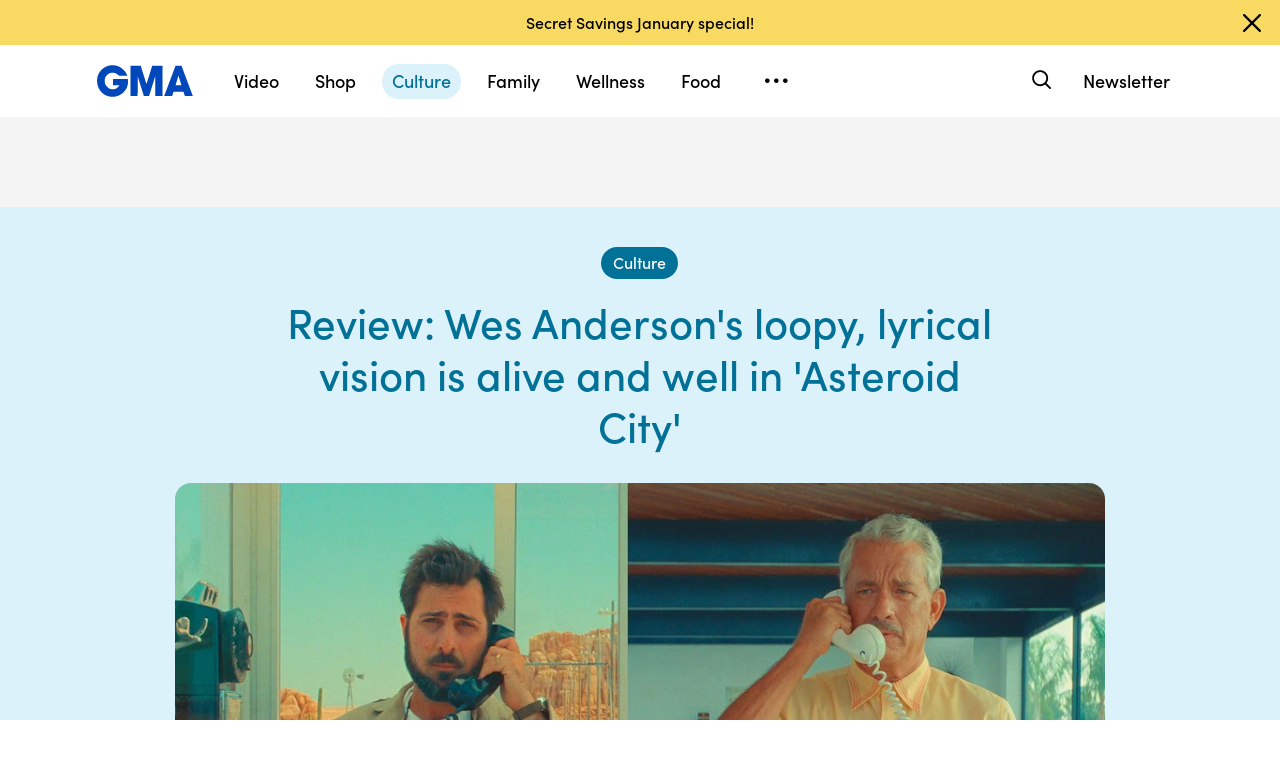

--- FILE ---
content_type: text/html; charset=utf-8
request_url: https://www.google.com/recaptcha/api2/aframe
body_size: 183
content:
<!DOCTYPE HTML><html><head><meta http-equiv="content-type" content="text/html; charset=UTF-8"></head><body><script nonce="id5TxTTMDK80BP6hE4p5iQ">/** Anti-fraud and anti-abuse applications only. See google.com/recaptcha */ try{var clients={'sodar':'https://pagead2.googlesyndication.com/pagead/sodar?'};window.addEventListener("message",function(a){try{if(a.source===window.parent){var b=JSON.parse(a.data);var c=clients[b['id']];if(c){var d=document.createElement('img');d.src=c+b['params']+'&rc='+(localStorage.getItem("rc::a")?sessionStorage.getItem("rc::b"):"");window.document.body.appendChild(d);sessionStorage.setItem("rc::e",parseInt(sessionStorage.getItem("rc::e")||0)+1);localStorage.setItem("rc::h",'1768733901784');}}}catch(b){}});window.parent.postMessage("_grecaptcha_ready", "*");}catch(b){}</script></body></html>

--- FILE ---
content_type: text/html; charset=utf-8
request_url: https://www.google.com/recaptcha/enterprise/anchor?ar=1&k=6LcizusZAAAAACBo-w1Uk2QWn8sPnvz-FX-1mObe&co=aHR0cHM6Ly9jZG4ucmVnaXN0ZXJkaXNuZXkuZ28uY29tOjQ0Mw..&hl=en&v=PoyoqOPhxBO7pBk68S4YbpHZ&size=invisible&anchor-ms=20000&execute-ms=30000&cb=tldl6pmxn4en
body_size: 48427
content:
<!DOCTYPE HTML><html dir="ltr" lang="en"><head><meta http-equiv="Content-Type" content="text/html; charset=UTF-8">
<meta http-equiv="X-UA-Compatible" content="IE=edge">
<title>reCAPTCHA</title>
<style type="text/css">
/* cyrillic-ext */
@font-face {
  font-family: 'Roboto';
  font-style: normal;
  font-weight: 400;
  font-stretch: 100%;
  src: url(//fonts.gstatic.com/s/roboto/v48/KFO7CnqEu92Fr1ME7kSn66aGLdTylUAMa3GUBHMdazTgWw.woff2) format('woff2');
  unicode-range: U+0460-052F, U+1C80-1C8A, U+20B4, U+2DE0-2DFF, U+A640-A69F, U+FE2E-FE2F;
}
/* cyrillic */
@font-face {
  font-family: 'Roboto';
  font-style: normal;
  font-weight: 400;
  font-stretch: 100%;
  src: url(//fonts.gstatic.com/s/roboto/v48/KFO7CnqEu92Fr1ME7kSn66aGLdTylUAMa3iUBHMdazTgWw.woff2) format('woff2');
  unicode-range: U+0301, U+0400-045F, U+0490-0491, U+04B0-04B1, U+2116;
}
/* greek-ext */
@font-face {
  font-family: 'Roboto';
  font-style: normal;
  font-weight: 400;
  font-stretch: 100%;
  src: url(//fonts.gstatic.com/s/roboto/v48/KFO7CnqEu92Fr1ME7kSn66aGLdTylUAMa3CUBHMdazTgWw.woff2) format('woff2');
  unicode-range: U+1F00-1FFF;
}
/* greek */
@font-face {
  font-family: 'Roboto';
  font-style: normal;
  font-weight: 400;
  font-stretch: 100%;
  src: url(//fonts.gstatic.com/s/roboto/v48/KFO7CnqEu92Fr1ME7kSn66aGLdTylUAMa3-UBHMdazTgWw.woff2) format('woff2');
  unicode-range: U+0370-0377, U+037A-037F, U+0384-038A, U+038C, U+038E-03A1, U+03A3-03FF;
}
/* math */
@font-face {
  font-family: 'Roboto';
  font-style: normal;
  font-weight: 400;
  font-stretch: 100%;
  src: url(//fonts.gstatic.com/s/roboto/v48/KFO7CnqEu92Fr1ME7kSn66aGLdTylUAMawCUBHMdazTgWw.woff2) format('woff2');
  unicode-range: U+0302-0303, U+0305, U+0307-0308, U+0310, U+0312, U+0315, U+031A, U+0326-0327, U+032C, U+032F-0330, U+0332-0333, U+0338, U+033A, U+0346, U+034D, U+0391-03A1, U+03A3-03A9, U+03B1-03C9, U+03D1, U+03D5-03D6, U+03F0-03F1, U+03F4-03F5, U+2016-2017, U+2034-2038, U+203C, U+2040, U+2043, U+2047, U+2050, U+2057, U+205F, U+2070-2071, U+2074-208E, U+2090-209C, U+20D0-20DC, U+20E1, U+20E5-20EF, U+2100-2112, U+2114-2115, U+2117-2121, U+2123-214F, U+2190, U+2192, U+2194-21AE, U+21B0-21E5, U+21F1-21F2, U+21F4-2211, U+2213-2214, U+2216-22FF, U+2308-230B, U+2310, U+2319, U+231C-2321, U+2336-237A, U+237C, U+2395, U+239B-23B7, U+23D0, U+23DC-23E1, U+2474-2475, U+25AF, U+25B3, U+25B7, U+25BD, U+25C1, U+25CA, U+25CC, U+25FB, U+266D-266F, U+27C0-27FF, U+2900-2AFF, U+2B0E-2B11, U+2B30-2B4C, U+2BFE, U+3030, U+FF5B, U+FF5D, U+1D400-1D7FF, U+1EE00-1EEFF;
}
/* symbols */
@font-face {
  font-family: 'Roboto';
  font-style: normal;
  font-weight: 400;
  font-stretch: 100%;
  src: url(//fonts.gstatic.com/s/roboto/v48/KFO7CnqEu92Fr1ME7kSn66aGLdTylUAMaxKUBHMdazTgWw.woff2) format('woff2');
  unicode-range: U+0001-000C, U+000E-001F, U+007F-009F, U+20DD-20E0, U+20E2-20E4, U+2150-218F, U+2190, U+2192, U+2194-2199, U+21AF, U+21E6-21F0, U+21F3, U+2218-2219, U+2299, U+22C4-22C6, U+2300-243F, U+2440-244A, U+2460-24FF, U+25A0-27BF, U+2800-28FF, U+2921-2922, U+2981, U+29BF, U+29EB, U+2B00-2BFF, U+4DC0-4DFF, U+FFF9-FFFB, U+10140-1018E, U+10190-1019C, U+101A0, U+101D0-101FD, U+102E0-102FB, U+10E60-10E7E, U+1D2C0-1D2D3, U+1D2E0-1D37F, U+1F000-1F0FF, U+1F100-1F1AD, U+1F1E6-1F1FF, U+1F30D-1F30F, U+1F315, U+1F31C, U+1F31E, U+1F320-1F32C, U+1F336, U+1F378, U+1F37D, U+1F382, U+1F393-1F39F, U+1F3A7-1F3A8, U+1F3AC-1F3AF, U+1F3C2, U+1F3C4-1F3C6, U+1F3CA-1F3CE, U+1F3D4-1F3E0, U+1F3ED, U+1F3F1-1F3F3, U+1F3F5-1F3F7, U+1F408, U+1F415, U+1F41F, U+1F426, U+1F43F, U+1F441-1F442, U+1F444, U+1F446-1F449, U+1F44C-1F44E, U+1F453, U+1F46A, U+1F47D, U+1F4A3, U+1F4B0, U+1F4B3, U+1F4B9, U+1F4BB, U+1F4BF, U+1F4C8-1F4CB, U+1F4D6, U+1F4DA, U+1F4DF, U+1F4E3-1F4E6, U+1F4EA-1F4ED, U+1F4F7, U+1F4F9-1F4FB, U+1F4FD-1F4FE, U+1F503, U+1F507-1F50B, U+1F50D, U+1F512-1F513, U+1F53E-1F54A, U+1F54F-1F5FA, U+1F610, U+1F650-1F67F, U+1F687, U+1F68D, U+1F691, U+1F694, U+1F698, U+1F6AD, U+1F6B2, U+1F6B9-1F6BA, U+1F6BC, U+1F6C6-1F6CF, U+1F6D3-1F6D7, U+1F6E0-1F6EA, U+1F6F0-1F6F3, U+1F6F7-1F6FC, U+1F700-1F7FF, U+1F800-1F80B, U+1F810-1F847, U+1F850-1F859, U+1F860-1F887, U+1F890-1F8AD, U+1F8B0-1F8BB, U+1F8C0-1F8C1, U+1F900-1F90B, U+1F93B, U+1F946, U+1F984, U+1F996, U+1F9E9, U+1FA00-1FA6F, U+1FA70-1FA7C, U+1FA80-1FA89, U+1FA8F-1FAC6, U+1FACE-1FADC, U+1FADF-1FAE9, U+1FAF0-1FAF8, U+1FB00-1FBFF;
}
/* vietnamese */
@font-face {
  font-family: 'Roboto';
  font-style: normal;
  font-weight: 400;
  font-stretch: 100%;
  src: url(//fonts.gstatic.com/s/roboto/v48/KFO7CnqEu92Fr1ME7kSn66aGLdTylUAMa3OUBHMdazTgWw.woff2) format('woff2');
  unicode-range: U+0102-0103, U+0110-0111, U+0128-0129, U+0168-0169, U+01A0-01A1, U+01AF-01B0, U+0300-0301, U+0303-0304, U+0308-0309, U+0323, U+0329, U+1EA0-1EF9, U+20AB;
}
/* latin-ext */
@font-face {
  font-family: 'Roboto';
  font-style: normal;
  font-weight: 400;
  font-stretch: 100%;
  src: url(//fonts.gstatic.com/s/roboto/v48/KFO7CnqEu92Fr1ME7kSn66aGLdTylUAMa3KUBHMdazTgWw.woff2) format('woff2');
  unicode-range: U+0100-02BA, U+02BD-02C5, U+02C7-02CC, U+02CE-02D7, U+02DD-02FF, U+0304, U+0308, U+0329, U+1D00-1DBF, U+1E00-1E9F, U+1EF2-1EFF, U+2020, U+20A0-20AB, U+20AD-20C0, U+2113, U+2C60-2C7F, U+A720-A7FF;
}
/* latin */
@font-face {
  font-family: 'Roboto';
  font-style: normal;
  font-weight: 400;
  font-stretch: 100%;
  src: url(//fonts.gstatic.com/s/roboto/v48/KFO7CnqEu92Fr1ME7kSn66aGLdTylUAMa3yUBHMdazQ.woff2) format('woff2');
  unicode-range: U+0000-00FF, U+0131, U+0152-0153, U+02BB-02BC, U+02C6, U+02DA, U+02DC, U+0304, U+0308, U+0329, U+2000-206F, U+20AC, U+2122, U+2191, U+2193, U+2212, U+2215, U+FEFF, U+FFFD;
}
/* cyrillic-ext */
@font-face {
  font-family: 'Roboto';
  font-style: normal;
  font-weight: 500;
  font-stretch: 100%;
  src: url(//fonts.gstatic.com/s/roboto/v48/KFO7CnqEu92Fr1ME7kSn66aGLdTylUAMa3GUBHMdazTgWw.woff2) format('woff2');
  unicode-range: U+0460-052F, U+1C80-1C8A, U+20B4, U+2DE0-2DFF, U+A640-A69F, U+FE2E-FE2F;
}
/* cyrillic */
@font-face {
  font-family: 'Roboto';
  font-style: normal;
  font-weight: 500;
  font-stretch: 100%;
  src: url(//fonts.gstatic.com/s/roboto/v48/KFO7CnqEu92Fr1ME7kSn66aGLdTylUAMa3iUBHMdazTgWw.woff2) format('woff2');
  unicode-range: U+0301, U+0400-045F, U+0490-0491, U+04B0-04B1, U+2116;
}
/* greek-ext */
@font-face {
  font-family: 'Roboto';
  font-style: normal;
  font-weight: 500;
  font-stretch: 100%;
  src: url(//fonts.gstatic.com/s/roboto/v48/KFO7CnqEu92Fr1ME7kSn66aGLdTylUAMa3CUBHMdazTgWw.woff2) format('woff2');
  unicode-range: U+1F00-1FFF;
}
/* greek */
@font-face {
  font-family: 'Roboto';
  font-style: normal;
  font-weight: 500;
  font-stretch: 100%;
  src: url(//fonts.gstatic.com/s/roboto/v48/KFO7CnqEu92Fr1ME7kSn66aGLdTylUAMa3-UBHMdazTgWw.woff2) format('woff2');
  unicode-range: U+0370-0377, U+037A-037F, U+0384-038A, U+038C, U+038E-03A1, U+03A3-03FF;
}
/* math */
@font-face {
  font-family: 'Roboto';
  font-style: normal;
  font-weight: 500;
  font-stretch: 100%;
  src: url(//fonts.gstatic.com/s/roboto/v48/KFO7CnqEu92Fr1ME7kSn66aGLdTylUAMawCUBHMdazTgWw.woff2) format('woff2');
  unicode-range: U+0302-0303, U+0305, U+0307-0308, U+0310, U+0312, U+0315, U+031A, U+0326-0327, U+032C, U+032F-0330, U+0332-0333, U+0338, U+033A, U+0346, U+034D, U+0391-03A1, U+03A3-03A9, U+03B1-03C9, U+03D1, U+03D5-03D6, U+03F0-03F1, U+03F4-03F5, U+2016-2017, U+2034-2038, U+203C, U+2040, U+2043, U+2047, U+2050, U+2057, U+205F, U+2070-2071, U+2074-208E, U+2090-209C, U+20D0-20DC, U+20E1, U+20E5-20EF, U+2100-2112, U+2114-2115, U+2117-2121, U+2123-214F, U+2190, U+2192, U+2194-21AE, U+21B0-21E5, U+21F1-21F2, U+21F4-2211, U+2213-2214, U+2216-22FF, U+2308-230B, U+2310, U+2319, U+231C-2321, U+2336-237A, U+237C, U+2395, U+239B-23B7, U+23D0, U+23DC-23E1, U+2474-2475, U+25AF, U+25B3, U+25B7, U+25BD, U+25C1, U+25CA, U+25CC, U+25FB, U+266D-266F, U+27C0-27FF, U+2900-2AFF, U+2B0E-2B11, U+2B30-2B4C, U+2BFE, U+3030, U+FF5B, U+FF5D, U+1D400-1D7FF, U+1EE00-1EEFF;
}
/* symbols */
@font-face {
  font-family: 'Roboto';
  font-style: normal;
  font-weight: 500;
  font-stretch: 100%;
  src: url(//fonts.gstatic.com/s/roboto/v48/KFO7CnqEu92Fr1ME7kSn66aGLdTylUAMaxKUBHMdazTgWw.woff2) format('woff2');
  unicode-range: U+0001-000C, U+000E-001F, U+007F-009F, U+20DD-20E0, U+20E2-20E4, U+2150-218F, U+2190, U+2192, U+2194-2199, U+21AF, U+21E6-21F0, U+21F3, U+2218-2219, U+2299, U+22C4-22C6, U+2300-243F, U+2440-244A, U+2460-24FF, U+25A0-27BF, U+2800-28FF, U+2921-2922, U+2981, U+29BF, U+29EB, U+2B00-2BFF, U+4DC0-4DFF, U+FFF9-FFFB, U+10140-1018E, U+10190-1019C, U+101A0, U+101D0-101FD, U+102E0-102FB, U+10E60-10E7E, U+1D2C0-1D2D3, U+1D2E0-1D37F, U+1F000-1F0FF, U+1F100-1F1AD, U+1F1E6-1F1FF, U+1F30D-1F30F, U+1F315, U+1F31C, U+1F31E, U+1F320-1F32C, U+1F336, U+1F378, U+1F37D, U+1F382, U+1F393-1F39F, U+1F3A7-1F3A8, U+1F3AC-1F3AF, U+1F3C2, U+1F3C4-1F3C6, U+1F3CA-1F3CE, U+1F3D4-1F3E0, U+1F3ED, U+1F3F1-1F3F3, U+1F3F5-1F3F7, U+1F408, U+1F415, U+1F41F, U+1F426, U+1F43F, U+1F441-1F442, U+1F444, U+1F446-1F449, U+1F44C-1F44E, U+1F453, U+1F46A, U+1F47D, U+1F4A3, U+1F4B0, U+1F4B3, U+1F4B9, U+1F4BB, U+1F4BF, U+1F4C8-1F4CB, U+1F4D6, U+1F4DA, U+1F4DF, U+1F4E3-1F4E6, U+1F4EA-1F4ED, U+1F4F7, U+1F4F9-1F4FB, U+1F4FD-1F4FE, U+1F503, U+1F507-1F50B, U+1F50D, U+1F512-1F513, U+1F53E-1F54A, U+1F54F-1F5FA, U+1F610, U+1F650-1F67F, U+1F687, U+1F68D, U+1F691, U+1F694, U+1F698, U+1F6AD, U+1F6B2, U+1F6B9-1F6BA, U+1F6BC, U+1F6C6-1F6CF, U+1F6D3-1F6D7, U+1F6E0-1F6EA, U+1F6F0-1F6F3, U+1F6F7-1F6FC, U+1F700-1F7FF, U+1F800-1F80B, U+1F810-1F847, U+1F850-1F859, U+1F860-1F887, U+1F890-1F8AD, U+1F8B0-1F8BB, U+1F8C0-1F8C1, U+1F900-1F90B, U+1F93B, U+1F946, U+1F984, U+1F996, U+1F9E9, U+1FA00-1FA6F, U+1FA70-1FA7C, U+1FA80-1FA89, U+1FA8F-1FAC6, U+1FACE-1FADC, U+1FADF-1FAE9, U+1FAF0-1FAF8, U+1FB00-1FBFF;
}
/* vietnamese */
@font-face {
  font-family: 'Roboto';
  font-style: normal;
  font-weight: 500;
  font-stretch: 100%;
  src: url(//fonts.gstatic.com/s/roboto/v48/KFO7CnqEu92Fr1ME7kSn66aGLdTylUAMa3OUBHMdazTgWw.woff2) format('woff2');
  unicode-range: U+0102-0103, U+0110-0111, U+0128-0129, U+0168-0169, U+01A0-01A1, U+01AF-01B0, U+0300-0301, U+0303-0304, U+0308-0309, U+0323, U+0329, U+1EA0-1EF9, U+20AB;
}
/* latin-ext */
@font-face {
  font-family: 'Roboto';
  font-style: normal;
  font-weight: 500;
  font-stretch: 100%;
  src: url(//fonts.gstatic.com/s/roboto/v48/KFO7CnqEu92Fr1ME7kSn66aGLdTylUAMa3KUBHMdazTgWw.woff2) format('woff2');
  unicode-range: U+0100-02BA, U+02BD-02C5, U+02C7-02CC, U+02CE-02D7, U+02DD-02FF, U+0304, U+0308, U+0329, U+1D00-1DBF, U+1E00-1E9F, U+1EF2-1EFF, U+2020, U+20A0-20AB, U+20AD-20C0, U+2113, U+2C60-2C7F, U+A720-A7FF;
}
/* latin */
@font-face {
  font-family: 'Roboto';
  font-style: normal;
  font-weight: 500;
  font-stretch: 100%;
  src: url(//fonts.gstatic.com/s/roboto/v48/KFO7CnqEu92Fr1ME7kSn66aGLdTylUAMa3yUBHMdazQ.woff2) format('woff2');
  unicode-range: U+0000-00FF, U+0131, U+0152-0153, U+02BB-02BC, U+02C6, U+02DA, U+02DC, U+0304, U+0308, U+0329, U+2000-206F, U+20AC, U+2122, U+2191, U+2193, U+2212, U+2215, U+FEFF, U+FFFD;
}
/* cyrillic-ext */
@font-face {
  font-family: 'Roboto';
  font-style: normal;
  font-weight: 900;
  font-stretch: 100%;
  src: url(//fonts.gstatic.com/s/roboto/v48/KFO7CnqEu92Fr1ME7kSn66aGLdTylUAMa3GUBHMdazTgWw.woff2) format('woff2');
  unicode-range: U+0460-052F, U+1C80-1C8A, U+20B4, U+2DE0-2DFF, U+A640-A69F, U+FE2E-FE2F;
}
/* cyrillic */
@font-face {
  font-family: 'Roboto';
  font-style: normal;
  font-weight: 900;
  font-stretch: 100%;
  src: url(//fonts.gstatic.com/s/roboto/v48/KFO7CnqEu92Fr1ME7kSn66aGLdTylUAMa3iUBHMdazTgWw.woff2) format('woff2');
  unicode-range: U+0301, U+0400-045F, U+0490-0491, U+04B0-04B1, U+2116;
}
/* greek-ext */
@font-face {
  font-family: 'Roboto';
  font-style: normal;
  font-weight: 900;
  font-stretch: 100%;
  src: url(//fonts.gstatic.com/s/roboto/v48/KFO7CnqEu92Fr1ME7kSn66aGLdTylUAMa3CUBHMdazTgWw.woff2) format('woff2');
  unicode-range: U+1F00-1FFF;
}
/* greek */
@font-face {
  font-family: 'Roboto';
  font-style: normal;
  font-weight: 900;
  font-stretch: 100%;
  src: url(//fonts.gstatic.com/s/roboto/v48/KFO7CnqEu92Fr1ME7kSn66aGLdTylUAMa3-UBHMdazTgWw.woff2) format('woff2');
  unicode-range: U+0370-0377, U+037A-037F, U+0384-038A, U+038C, U+038E-03A1, U+03A3-03FF;
}
/* math */
@font-face {
  font-family: 'Roboto';
  font-style: normal;
  font-weight: 900;
  font-stretch: 100%;
  src: url(//fonts.gstatic.com/s/roboto/v48/KFO7CnqEu92Fr1ME7kSn66aGLdTylUAMawCUBHMdazTgWw.woff2) format('woff2');
  unicode-range: U+0302-0303, U+0305, U+0307-0308, U+0310, U+0312, U+0315, U+031A, U+0326-0327, U+032C, U+032F-0330, U+0332-0333, U+0338, U+033A, U+0346, U+034D, U+0391-03A1, U+03A3-03A9, U+03B1-03C9, U+03D1, U+03D5-03D6, U+03F0-03F1, U+03F4-03F5, U+2016-2017, U+2034-2038, U+203C, U+2040, U+2043, U+2047, U+2050, U+2057, U+205F, U+2070-2071, U+2074-208E, U+2090-209C, U+20D0-20DC, U+20E1, U+20E5-20EF, U+2100-2112, U+2114-2115, U+2117-2121, U+2123-214F, U+2190, U+2192, U+2194-21AE, U+21B0-21E5, U+21F1-21F2, U+21F4-2211, U+2213-2214, U+2216-22FF, U+2308-230B, U+2310, U+2319, U+231C-2321, U+2336-237A, U+237C, U+2395, U+239B-23B7, U+23D0, U+23DC-23E1, U+2474-2475, U+25AF, U+25B3, U+25B7, U+25BD, U+25C1, U+25CA, U+25CC, U+25FB, U+266D-266F, U+27C0-27FF, U+2900-2AFF, U+2B0E-2B11, U+2B30-2B4C, U+2BFE, U+3030, U+FF5B, U+FF5D, U+1D400-1D7FF, U+1EE00-1EEFF;
}
/* symbols */
@font-face {
  font-family: 'Roboto';
  font-style: normal;
  font-weight: 900;
  font-stretch: 100%;
  src: url(//fonts.gstatic.com/s/roboto/v48/KFO7CnqEu92Fr1ME7kSn66aGLdTylUAMaxKUBHMdazTgWw.woff2) format('woff2');
  unicode-range: U+0001-000C, U+000E-001F, U+007F-009F, U+20DD-20E0, U+20E2-20E4, U+2150-218F, U+2190, U+2192, U+2194-2199, U+21AF, U+21E6-21F0, U+21F3, U+2218-2219, U+2299, U+22C4-22C6, U+2300-243F, U+2440-244A, U+2460-24FF, U+25A0-27BF, U+2800-28FF, U+2921-2922, U+2981, U+29BF, U+29EB, U+2B00-2BFF, U+4DC0-4DFF, U+FFF9-FFFB, U+10140-1018E, U+10190-1019C, U+101A0, U+101D0-101FD, U+102E0-102FB, U+10E60-10E7E, U+1D2C0-1D2D3, U+1D2E0-1D37F, U+1F000-1F0FF, U+1F100-1F1AD, U+1F1E6-1F1FF, U+1F30D-1F30F, U+1F315, U+1F31C, U+1F31E, U+1F320-1F32C, U+1F336, U+1F378, U+1F37D, U+1F382, U+1F393-1F39F, U+1F3A7-1F3A8, U+1F3AC-1F3AF, U+1F3C2, U+1F3C4-1F3C6, U+1F3CA-1F3CE, U+1F3D4-1F3E0, U+1F3ED, U+1F3F1-1F3F3, U+1F3F5-1F3F7, U+1F408, U+1F415, U+1F41F, U+1F426, U+1F43F, U+1F441-1F442, U+1F444, U+1F446-1F449, U+1F44C-1F44E, U+1F453, U+1F46A, U+1F47D, U+1F4A3, U+1F4B0, U+1F4B3, U+1F4B9, U+1F4BB, U+1F4BF, U+1F4C8-1F4CB, U+1F4D6, U+1F4DA, U+1F4DF, U+1F4E3-1F4E6, U+1F4EA-1F4ED, U+1F4F7, U+1F4F9-1F4FB, U+1F4FD-1F4FE, U+1F503, U+1F507-1F50B, U+1F50D, U+1F512-1F513, U+1F53E-1F54A, U+1F54F-1F5FA, U+1F610, U+1F650-1F67F, U+1F687, U+1F68D, U+1F691, U+1F694, U+1F698, U+1F6AD, U+1F6B2, U+1F6B9-1F6BA, U+1F6BC, U+1F6C6-1F6CF, U+1F6D3-1F6D7, U+1F6E0-1F6EA, U+1F6F0-1F6F3, U+1F6F7-1F6FC, U+1F700-1F7FF, U+1F800-1F80B, U+1F810-1F847, U+1F850-1F859, U+1F860-1F887, U+1F890-1F8AD, U+1F8B0-1F8BB, U+1F8C0-1F8C1, U+1F900-1F90B, U+1F93B, U+1F946, U+1F984, U+1F996, U+1F9E9, U+1FA00-1FA6F, U+1FA70-1FA7C, U+1FA80-1FA89, U+1FA8F-1FAC6, U+1FACE-1FADC, U+1FADF-1FAE9, U+1FAF0-1FAF8, U+1FB00-1FBFF;
}
/* vietnamese */
@font-face {
  font-family: 'Roboto';
  font-style: normal;
  font-weight: 900;
  font-stretch: 100%;
  src: url(//fonts.gstatic.com/s/roboto/v48/KFO7CnqEu92Fr1ME7kSn66aGLdTylUAMa3OUBHMdazTgWw.woff2) format('woff2');
  unicode-range: U+0102-0103, U+0110-0111, U+0128-0129, U+0168-0169, U+01A0-01A1, U+01AF-01B0, U+0300-0301, U+0303-0304, U+0308-0309, U+0323, U+0329, U+1EA0-1EF9, U+20AB;
}
/* latin-ext */
@font-face {
  font-family: 'Roboto';
  font-style: normal;
  font-weight: 900;
  font-stretch: 100%;
  src: url(//fonts.gstatic.com/s/roboto/v48/KFO7CnqEu92Fr1ME7kSn66aGLdTylUAMa3KUBHMdazTgWw.woff2) format('woff2');
  unicode-range: U+0100-02BA, U+02BD-02C5, U+02C7-02CC, U+02CE-02D7, U+02DD-02FF, U+0304, U+0308, U+0329, U+1D00-1DBF, U+1E00-1E9F, U+1EF2-1EFF, U+2020, U+20A0-20AB, U+20AD-20C0, U+2113, U+2C60-2C7F, U+A720-A7FF;
}
/* latin */
@font-face {
  font-family: 'Roboto';
  font-style: normal;
  font-weight: 900;
  font-stretch: 100%;
  src: url(//fonts.gstatic.com/s/roboto/v48/KFO7CnqEu92Fr1ME7kSn66aGLdTylUAMa3yUBHMdazQ.woff2) format('woff2');
  unicode-range: U+0000-00FF, U+0131, U+0152-0153, U+02BB-02BC, U+02C6, U+02DA, U+02DC, U+0304, U+0308, U+0329, U+2000-206F, U+20AC, U+2122, U+2191, U+2193, U+2212, U+2215, U+FEFF, U+FFFD;
}

</style>
<link rel="stylesheet" type="text/css" href="https://www.gstatic.com/recaptcha/releases/PoyoqOPhxBO7pBk68S4YbpHZ/styles__ltr.css">
<script nonce="PgjZh3KOgXjru_w5P62maQ" type="text/javascript">window['__recaptcha_api'] = 'https://www.google.com/recaptcha/enterprise/';</script>
<script type="text/javascript" src="https://www.gstatic.com/recaptcha/releases/PoyoqOPhxBO7pBk68S4YbpHZ/recaptcha__en.js" nonce="PgjZh3KOgXjru_w5P62maQ">
      
    </script></head>
<body><div id="rc-anchor-alert" class="rc-anchor-alert"></div>
<input type="hidden" id="recaptcha-token" value="[base64]">
<script type="text/javascript" nonce="PgjZh3KOgXjru_w5P62maQ">
      recaptcha.anchor.Main.init("[\x22ainput\x22,[\x22bgdata\x22,\x22\x22,\[base64]/[base64]/[base64]/[base64]/[base64]/[base64]/[base64]/[base64]/[base64]/[base64]\\u003d\x22,\[base64]\\u003d\\u003d\x22,\x22wrMXMMOyI8OYw5nDrDzCpsOEwqHCp1DDpD01VcO4ScKyY8Khw5g3wq/[base64]/CiFDCjsKWwosdwrHDmnzCnFJvwpgUw7TDvA4XwoQrw5nCl0vCvRZ/MW5VYzh5woLCt8OLIMKmfCABXsODwp/CmsOqw63CrsOTwrMVPSnDrD8Zw5A2bcOfwpHDvWbDncK3w4AOw5HCgcKSUgHCtcKMw7/DuWkFAnXChMOYwpZnCFB4dMOcw7HCqsOTGEcJwq/Cv8OFw5zCqMKlwrgbGMO7acOaw4Mcw4zDtnx/QA5xFcOvbmHCv8OmTmB8w4nCuMKZw552NQHCoinCgcOlKsODaRnCnx1qw5ggHEXDkMOaZMKTA0xBZsKDHFZDwrI8w5TCjMOFQzDCp2pJw6/DrMOTwrM8wo3DrsOWwoTDm1vDsStjwrTCr8OfwqgHCVdfw6Fgw6A9w6PCtk9LaVHCqjzDiThTDBw/FMOeW2kvwpV0fz1tXS/[base64]/w5d+W8Kcwq8WwqPDtTUHKcOZPztPVcOlwpLDphpawo1FCW3DsSTCoxzCsGbDs8K7aMK1wogNDTBUw7Rkw7hxwqB7Rm7CiMOBTirDgSBIMMK7w7nCtQdbVX/[base64]/Di3kKw4pLMwgrUC5CwrFhw4PCvwLDsxfCt0t3w4c2wpA3w59/[base64]/CqQLCjTF/XWTDmcOjWXbCosOfF8OWwrYlwqvCp3Vtw4MUw5pZw7zCkMKIKz/CosKJw7/Dth7DssO5wozDhsKBT8KMw5rDuR8kGcO8w4lLLlA5w5XDrhPDgQU/FF7CiB/CllleA8KVOzU5w5caw4NlwrHCt0jDvyTCrcOuXm5ARcO5chDDrUtQLVgfwqnDpsOAAjtDVcKHb8Kww4YNwqzCrsKCwqtJMXEhF2JHI8OiU8KfcMOpPjfDv3TDkyPCmn1LGBg/wqgkFGfDih0SLMKNwrYKdMKPw5VGwqk3w7TCk8Kmwp/DujvDiX7CiDR3w6phwrvDpsO1w47CvD00wpLDs1HCs8K7w6A5w7HCoE3CsBZvcm8PIArCg8O1wplTwrrChVLDvsOfw51Ew4zDlsKLHsKYLcO/JjrCihs9w6rCrcOew5HDhMOxOcOkJjwbwrZ8AWbDhsOuwrFRw7TDh2rDmUzCjsOXY8OCw54awowIWVTCo3DDhQgXTB/CskzDjsKdHDLDnFl5w6/CjsOOw7nDjEZnw7lEVGjCgW93w7zDisOVIMKpfj8ZA1/CpgfCusOiwr/Dg8ODw47DisORwpEnwrbClsOIBEM3wpJNwqTCqnzDk8O6w4d8XcOJw442EMOow5hWw7Q7el/DpsKXC8OqTcOWw6fDu8OOwp5dcmY4w7fDoWBebXvCmsK2MBF1wpzDnsKwwrECasOqKD1IE8KEM8OjwqbCksKpC8KLwp3CtsKtbMKPYcOJQDVYw4cXYWEjaMOkGnd/WAPCs8KUw5oAW3tdAcKAw77ChxElJDZIJ8Kfw7vCu8OEwoLDtsKMJMOQw6HDicKxVlDCu8Ozw4/Cs8KTwqRRV8OHwpzCrU/DrxHCi8Oyw4PDs03DuFo8D24Ew48xC8OUCMKtw69xw5oZwpnDmsO+w6IFw5LDvmktw484RsKFCjPDoQRUw4pNwoJNZSHDhDE+woMxYMOiwpovLMOzwpkfw7EEZMKqT1AxA8KnNsKNVmY0w4BRaV/[base64]/w5F3TV5Gw6vCtcKoY052wrZcw44xw7rDpyDDumPDtcKAJzXCmXzDksOBIMKsw5QLfsKyXCDDmsKQwoLDl3rDsGfDi0QSwoLCu13DpsKZS8OrCD9JNF/Cj8KnwoNNw59kw75ow5zDgcKnaMOyKcKrwoFHXyhzfsO+TlI3wps6AVMHwqRKwqpQSVoHNSwMw6bDnifCnG/Dn8ODw682w6HCuUPDj8OBZCbDoGp7w6HCuCt2PADDnVBhw57DlGUQwpjCvcO/w6vDvF/CoS3CniReZBEPw5fCrCArwoHCn8OBwrLDt0M4wpcJDyjCrD5Mw6XDrMOtMXLCgsOuflLChhnCqsOFw7jClcKGwpfDlcO6fEXCgMKVHCUcLsKFwojChz4cRSoMbsKQW8K0dWTCh3nCu8OKUQjCssKWGcOEVsKjwro/[base64]/eDx9w7siw7nDmjvDvcK9D093BXzDu8K0w7Zpw7sDSCzCnsOfwqXDvMOzw7XCvgrDrMOlw64lwp/Dm8Kow7hKMiTDmMKBd8KYJMK6ecK6EMKsTcKoWj51bjHCpUHDhMOPT13CpsKkw5TClcOqw6LCihrCsSI4wr3CnUIvby/DoGQxw5zCum/DjQZZWyrCklpiLcKJwrgxfQrDvsOld8OCw4HCv8KEw63DqsOdwqM7woQfwr3DryQ0N1wqLsK3wrlPw4lvwogswpLCr8OzMsK/[base64]/N28iPhPCs8KPb8KCw6fCksKmw7xXwr4KC8KNH0DCv8K6wp/CjMOBwrZEbsKfWAfCl8Kpwp7DrHl9PcKtMwvDtGTCkcO0IXsSw7NsMcOVwrvCqHxvD15nwr3CgA/ClcKnwoTCoX3CscOpLDjDqmRrw5dKw7bDiH3DoMOQw5/CtsKedB8/N8OMQVAAw6fDncOYTyECw4kRwrzCg8KAO1k2HMOHwrsPesKsPz1xw43DrcOawrlPScK+RsKhwr9qw7ULf8Khw4Nuw6rDhcOeElDCocKGw71lwpV6w5PCi8KWEXlAM8OTXsKpNlPDhz7Dl8KmwoAYwop/[base64]/CqMKIwrdZw412wpsjZEnCm8O5wo1Ewr/DjwbDuibCt8O0YMKgaQA/RDYMwrfDtQ4swp7Dl8KOwqjCtCIUIhTCmMO5AMOVwqBIfTklZ8KHacO+Ogk8S1zDi8KkSQVZw5Ffwr0pRsKLw5LDjMK8MsKywoBRUMKbwqnDvm/DljQ8PXgIdMO5w5NPwoFsTXJNw6XDrRTDjcKlKMOOSB3DjsK4w41fw44RfMOVLFTDlHrCkMOnwo0CG8KhJnIawo/Ds8ORw6FuwqvDi8KefMOFKT9MwqFGJ1Z9wp50woHCkQnDswvCnsKBwq/Du8ODcGPDqcK0aUtbw4vCjz4qwoIxXwdZw5TDsMKTw6rDn8KXXMKEwpbCrcOmXMOdf8OFM8O8wpAqaMOfEsKSUsOpP0TDrm/CrXDDo8O0Zh7CtsKadFHDtMObD8KNU8OGBcO6wp3DsirDpcOvw5UfHMK9V8OYF1tTXcOnw4DDqcK5w78cwpvDnxLCsMO8FnPDscK7Z11MwpXDi8Kaw7k/wrzDmG3ChMOIw6cbwqvCs8KTbMKAw7csJXBQCS7DiMKJFcORwpXDoW/CnsKRwrHCgMKRwo7DpxM5PgbCmifCrFM5WRJNwpdwTcOGKQpcw5HCqErDonPCpcOkW8K8wpdjWcKEwqvDo33DnzQow47Ci8KHXkgNwqPCjERdecKoVHHDgMOiNsOvwoUDw5UvwoQbw6XDnj/CgcKYw5gnw4rCl8Osw4lRWGbCsw7CmMOvw6llw7fCgWfCu8OXwqjCmyxHccK8wo9lw5hOw7d2TUXDozFbcCPDsMO3w7XCp2tgwo4fw5gAwrXCvMO1VsK5O3fDkMKuw6HDosOIKMKbZy/DoARiRsKFA3ofw4PDvALDpcO2w408IhNbwpcDw4LDicKCwpzDq8KHw44FGMOPw5F8woHDgMOgMsKFw7IjWlDDnDfCqsOAw7/Dp3QrwppRe8OywoHDscKvWcOiw4xSw47CtEY2GiJTPXYsJ1rClcOVwqgbVTXDpsKPbV3Cg1RIw7LDtsOfw5/ClsKqGRchATFcbFcKZwvDpsOiBCI/[base64]/Dm8K8Z0XDgMOOw5jDiMKQbnZNw7hHTi5iAlrDjxU1S0Z7woDDgW4TT2Z0a8OrwqPCtcKpwqTDoXZfTj/CgsK0G8KFPcOlwoXCpWkOw7dCbUHDsk4Owo7CiyEFw6TDrn3CuMOjTsOBw4Afw7cMwqk6wq0iwoRXw57DrysPKcKQKcO2VlHCg2/CiWQ6egpPwo0jw4pKw5d2wrwyw7jCosKeS8Kxwp3CvQoPw7U1wo/DgHkqwo1nw6XCs8OxBSvCnhB/PsOcwoxUw5wcw7rCtUrDmsKxw6cVG0Jzw4Mhw5YmwrcsEloNwpvDr8KhCsOKw77DqlgRwr89aDRww7jCr8Kdw7Bpw53DlgIFw6/[base64]/JizCuyjDpmpPw5PChSkHI8K4w7AuwrrCsxfCmVLDrMOnwq44M3cTF8O0aCfDncO2HivChMOCw45PwrEIHcO4w4g7csOwcHZJQsOXwqjDvQxow7nCpw/DumHCmyjDncKnwq1Hw5TCmRnDvndMw4EYw5/DhsOgw61Tbm7DlMOZfRFfEGRzw6ozGkvCisOSfMObBDxWwqpIw6JJFcKPFsOOw4XDlMOfw6fDoCEzW8KPGXzCgntWDgMIwoh5Hn0LUcK3DmRJbH1AYz15SwUBHMO7BCsGwobDiG/Dh8Kxw5wlw7rDhj3Dp1lwfsKyw5zCmEIDBMKwK0rCmMOvwp0Ww6DChGoqwpLClMO/w4nCoMO0FsKhwq3Di31vLcOCwrkuwrQuwqNvJVQjAGYlacO5wpvCtsO7C8K1wp7Cqkh0w6LCkWNEwp54w70bw70OUcOPNMOJw7Y+bsOdwoswED9IwoASDF9Tw7ZCJ8OwwpbCkxbDmMKIwq/Ci2zCvz7Ck8OGVsOSN8Ozw5pkwowyEcKRwokwRMK2w60Zw4PDqhrDi2RqdhDDlTofKMKKwrLDmcOnUG/ClHRUw44Vw54/wr/CgTUFCHvDhMOMwo4IwofDscK0w7lyTFQ+woXDt8OwwpPDtsKUwroKHMKKw5XDqMKyQ8OnL8KaCxtJIMOKw4jCqxkrwpPDh3Uxw6Bvw4rDpRlPbsKGG8KSSsOHecKKw60LE8OXIR/DscOjCsK8wooleH/Ci8Kkw4/DkTnDt0ALb35oMlkVwrzDpGvDnBDDjcOdITDDrgfDrmDCpQzCkcKkwrkQwpFEWhsOwpPCl3kIw6jDk8OqwpPDnXMKw47DjnM3R1p6w4hRasKvwp7ChW3DonrDksK9w6gdwohLW8Oiwr/DqB0rw75zPlwEwrFlDSYQYm1YwptgeMKOMMKkWkZQB8OwbhbDrSTCrA/[base64]/[base64]/DucK5w6Y7JMOKN3/[base64]/DnR/Dn8OJa8OPT3lKYcKNQi7CpsOvSsO1woV1TcOFSBvCqXAVWMKfw7TDmgvDmsKuKjIeLTvCrB9xw7M0U8K0w6bDvBRqwrxBwrrDsyLCjknCgW7Ct8KZwqVyH8KhAsKbw4p3wpDDi1XDssKew7XCq8OFTMK1dsOAeRopwqHCuBXCsRDDq355w5p/w4TDjcONw6tAEsK/Z8O5w5/DocKmVMKnwpvCuHvCoALCuWDCmxNDw5t4acOXw4ptVVsMwoPDrwhtV2PDmibCqMKySlsswo7CjjXDlS8uw6lIwqHCq8OwwoJlR8KVKsK8ZMO7w6VwwqzCuStNIsKKOcK8w43Cn8KSwozCosKWTcKzwojCqcKVw4zCtMKbw4sCw41cUCRyH8K2w5/Dj8OJFBNDNG9Cw4QoGyHCusKIF8Oyw6fCrMOVw4zDh8OmJ8OpACPDlMKTBMOnYyHDsMOWw5Qkw4rDvsOOwrXDihDCgC/DiMKVSwjDsXDDsVRDwqPCtMOnw7IVw6zDicOQMsK/wqfCncKnwrBzb8O3w43DnETDrkXDsz7DhxzDvsOPXMKYwp3Dm8OSwqPDgsOZw5zDq2/Cr8OJLsOKbDLCjsO2CMKGw6xZGh4QVMOcBsKDLy4PLR7DmsK+wqfDvsOHwrkrwpwyNhHChX/[base64]/WHhQw6fCt3LCmWUMwr9+wrtMQBHDnsK4Xk49ByJsw53DrR9Xwr/[base64]/LMOhD8OTK0HDoznDpxfCk8OhwpvCtsKFw5MQTsO7w51GLDHDn1nCgVXCg1fDrVQnc0HDh8Otw4/[base64]/DtMKvwpIwYcKYw7NEw65yMj4Sw5M0Ol5BwqvDsFDDhMKZScO3GMKiI1c5AlNBw5fDjcKxwpxIAMOjwpY/w7Evw5PCmsOCGBVnDWTCscOGw47ClFnDq8OMSMKSCMOefSrCoMKuUsOvFMKYG1rDiw0WbF/CrMOPDMKtw7DDh8KzIMOXw6o4w6wdw6fDjgN4ZzjDp3fDqBRgOsOBXcKcecOrN8KBDsKhwoQkw53DkxHCnsOMYsOmwr/CsVHCgMOuw4pQWUsOw5wywoHCmF/CsRLDmSMfYMOlJMO8w511OcKnw79DSn7Dum9jwo7DrSnDoFh6SzTDu8OZEMOnPsO+w5oEw6IDf8ODPFJYwpzDgMOgw7bCsMKkM3EADMK9M8OOw4zClcOmHcKBBcKUwox6MMOCVsOzZ8KKHMOCWsK/[base64]/CqVhAV35bBMOsRW/Ck8K8w7FcQWvCo8KNMsOsAAl0woVxallGEz0bwqt5SUt6w7kDw4IeaMODw4hlXcO7wq3CiHEgScO5wozClsOGacOHRcO4anrDqcKswrcOw71xwppTe8O0w49Mw4HCj8KcNMKfbGHCuMKww4/Dp8KLUMKaDMKcw7UEw4IUalkRwrvCksOEwrbCtxzDqsOFw75Tw6nDvjPCgjVXD8O9wrPDmhFzMCnCsmI2XMKXPMKkP8K2PHjDngl7woHCocOyFHPCvUA0YcKrCsKAwqUBbVLDuClswojDnhF0wrTCkzAZQMOiQsKmICDCrMKpw7/CtBLDs3t0DsO2w5HCgsORSW7Dl8KLMcKOwrMQV3PCgG0kwpPCsmtVw5I0wqBcworDqsKywonChVMcw5XDsngCNcK6eD0hdMO7NG5kwoFBw6M2NQXDt1nChcOOw5Vuw5/DqcO+w6xww5R3w4N4wrrChsOWacO5CwJZTnjClMKIwqoSwqDDjsKdwp82TENqXU4awphOV8OBw7oBSMKmRxBwwr3CsMOhw7vDoH56wrkowp/CihHCriJkK8O5w5nDkMKZwpBiMB7DlzvDnsKVwoJ/wqQiw7JCwoQjw4oqQg3DvxFWZH0qI8KNZiDCjMK0eg/CukUtFEw0w44qwoLCkwUnwohXQhvClXYywq/Ch3Zjw4XDoRLDhwwlfcOww6zDuCY3w6XDmVl7w7t9Y8KDZ8KsTcKgJMKPcMKafjovw41/[base64]/CusKbw5/CgMKuKcKReQdswqlSwqkIw4Q0wrQvTMKsCSZ9F2BnQMOyCVzDiMKyw7ZZwp/DmhZqwoIKwpgVwrtySmgFFH4vNcOiJlDCnF3CtMKdQEphw7DDn8Onw5FGwr7DtHxYVxELwrzCmcKaKMKnA8KGw6A6b0fDvjvCoEVPw6hqHMKAw7zDisK/[base64]/Dl8O9OsO/LsKGwo3CusO1EyZYwpDCn8OMDilHw43Du8ODwojDncOXY8KAbVRgw6UFwrEaworDm8OawrsOAEXCi8KNw7xIZSMrw4EaAMKLXSXCmnRkV2BWw65rQ8OQRcKww6gTw7lMC8KLbClpwqh0wq/[base64]/SsKgB0owwojCs8OIN1LDocOLw5VQwpB7woJbX0TDilTDgWPDk1UgDlgmQsOnd8Kww5QUcBPDisKqwrPDs8K8EQnDhRnDlsO/[base64]/CpMOHwobDuMOVF8Kcwpt4X25PX8ONw6XCtyoeNjTCgMO0FX5Gw7PDtCpPw7cfZ8KyaMKqbcOcTEg4PsO9w6DCnmcVw4c4HMKLwr0VVXDCnsOrwobCssKeV8OEenDDkiZswo01w4xNZTTCqsKFOMOsw7UDY8OuU23CqsOBwqHCjlcBw4FtHMK5wp5CKsKSRm1Vw44/wpvCkMO7wppiwowaw40KZFjCl8K4wrTCrcOVwq4hDsOgw5nDjlgiwpDDnsOGw7zDgVo+CMKCwrIiETETKcOZw4PDtsKqwrdFVA5aw5I9w6HCnAbDhzFgfMOhw4/CogvCuMK5TMOYQ8O9wqViwrF7HREMw7jCqHvCuMO8AMKIw61Ew5YEMsOMwoZvwpjDhyZBFSkMWzcYw4xkdMK7w4ltw67DusOfw4Isw7DDm0zCicKGwo/DqzvDlSomw4U5LXjDtmdMw7DCtHzCghTDq8OSwoHCl8OPI8KawqUXwp88byVQQXNmw4lsw4vDr3PDrcOKwonCuMK7wqrDlsK2dVF5KDwFDlV3HEHDo8KBwp0Hw5hWPsKaXMOJw4XCt8OfO8OgwpXCl20dRcKcDGzChE0vw7jDuSjCjmMLYMOdw7csw6/CimNiaB/DqcKOw6s4EsKAw5jDm8OCB8Oqwr8XZgjCsk7Dnxdsw4rCp1xKXMKhLn/Drxlaw7pkK8OjPsKrLsKFc2w5wpoPwqVww60aw7pqw6LDjBUCVHc/HMO/[base64]/[base64]/DlsKCwp5Jw77CgH9YeMK3JcOCd3nCvMK2HV7ClcOrw4UIw5p8w4EYeMODZsK2w5kUw4nCrS/[base64]/[base64]/HsOQHnbDmHrDq3kGwq/ChkZOAsKewodOeR7Du8OowqfDvcOAwrfCqsOeEcO8NcKidsK8SMKRwrJSccOxRjYkwpnDpljDjsKQbcO1w74XeMObfcK6w6pww7Ngwp3CgMKbQzjDiDnClwYlwqrCkF7DqsO8ZcKawrIQaMKWXgNPw6s4d8OqCyc5Y0V0wrLCtsO/wr3DlWYwd8KRwrdBHUbDslo9WsOYesKDwpsdwotgw6QfwqTCrMKuV8OxVcKhw5PDh33DoCchwrXCo8O1CsKGUMKkcMK+SsKXGcKWZcOJBgJ4WcOqPiA2Nmcsw7J8bsOgworCosOAwo/Dg1LDnhnCrcOIS8KhPkZMwqdlHS52EcKtw7cgNcOZw73CssOPMV8Ee8KewrDCvFZ3woLCkBrDpXIqw7E3Ng4Yw7jDn2hqf2TClhJjw6rCqCTChl4Mw7JYC8OWw4TCuwXDpsK4w7EiwrDCgElPwo9pWMOPcMKTQMKgdXbDkC8AC3YeNcOfDgoMw7TCkm/DqsK4w5DCl8KGThEPw5kbw6pneCESw6nDgGvDscKHY3jCiB/CtVzCoMK9FXInNWxAwqjCm8O1acKgwqXCjsObHMKOfcODZS3Cv8ORHWLCvsONGQRsw70qFC01wr5Iwo0KB8OAwpcRw6vCi8OVwp8bTk7CqwtMF37DvgXDpMKRw4TDq8ONK8Omwr7DgH52w7ZLbcKDw49+WX7DpsKcQMK8wqggwoRcYnIgMcOZw4bDgMOfd8K4PMO0w7/CtgYYw4HCssKhGcK+KQrDhFsNwqzDnMOnwqnDlMKAw69JJMOAw6gDFsK/[base64]/DhMOhYRXDgQYGVX93JyoewqhtwqwDwrJ4w79QCl3CuDPCucKMwrwcw4Vew5TCngAww5DCtwXDq8KSw5zCsHjDjD/CjcOnMRFGFcOJw7hkwrrCscKjwrN3wo5Qw60NSsOwwpPDm8K0EmbCqMOQwrY5w6bDuDc+w5jDusKWB2IfcRDCtD1rbMO5ZHvDpsOKwoTDgzfDnsO+wpPCnMK2wr9PaMKKUcOFGsO5woHCp1lCwoUFwpXDrWMjT8OaRMKMYBTCnEI/GsKfwqPCgsOXMjYaBW/CrQHCjl3CgXgYJMO+YMOVYmvCjlTDgCLCiVHDlMOwMcO6wobCosOzwoddEhnDm8O+IMO7w5LCvcKcHsKPRzdbSHfDqMOvO8OzHnAOw618w6/Dhx8Yw67DhsKSwp0+w4oud2IVEQFWwqJMwovCiVUZR8KVw5bCozcFBDzDmWh/BMKAYcO5RyPDh8O6wpgUesKDKz5VwrE9w5PDhsO1CzrDsXDDr8KRPHYpw5bCt8Ktw63CjcOYwpvCuVMswpHCvkbCjsOVOWYEGSkXwpXCmMOrw4rCp8Kbw48zajF8UhokwrbCvXDDggjCjcO/[base64]/DgcOsacO6EMOtw4tcwrPClMOHfzAEd8KASxoAw4BGw6AIQAomT8OEYSV/[base64]/Dn8KvIcK+wpZkUhRywowNAcOFOcOKVMOyw7hrwqV5JcKxwoE+BcOdw4Ygw6s2ZcK1SMK5GsK1KjtQw6bChiLCuMKDwojDmsKOd8KgTnQ4GVUQTF1fwos9G3zDg8OUwqQKPTkDw7Qme2PDtsO0w47CuTbDusK/VMKrO8K5wrVBRsOweXowYF16c3XDp1fDt8KIQsO6w7DCj8O8eTfCjMKYURfDkMKaBSEAMsOrZsOFwqjCpirDmMKswrrCpMOgw4TCsHFFJUp9wpcgJwHDl8KfwpU9w6cgwo9Hwp/CtcKNEg0bw7Nbw5bCoz7DisOxMMKwEsObwo7DmsOARwY6wpE7Sm8FKMK/w57CtSbCh8KIwrEGdsKrTTMGw5LDk3/DmivDuHzCncKiwoEreMO6wr7CgsK9Q8KqwolBw7TDtkzDu8OoacKUwpIvw59qb11Uwr7CpsODCmBGwr5Bw4vDvWlkw5UkCmA7w7Mhw7jDucOcO2IeYQ/Du8OlwoR0UMKOwrrDpMOoMMOheMOpKMOqITjCrcKkwo7DhMKpFUkTYVzDj20iwpHDpQfCmcKpbcOFCcOvDUxqF8Ohw7DDjcO/w7ALcMOaeMOGQsOLKMKPwpx9wqUsw5HCj1UtwqjCkHx/[base64]/DMKRG8Okw4DCkmPCp0kjwpMXHsKwOWhbwphGMWDCjMKBwpNhwrhjW2PCqGo2cMOUw5YmHsKELUTCr8O7wqPDon7CgMOEwqduw5FWcsOfM8Kcw6rDvcKTdDzCg8KLw5bCjcOzaz3CkUrCoHdiwrAmwqjCmcO/dm7DlzLCucOjKirCgsKPwrdZKsODw50gw4Y2KSUhWMK+EDnCp8Kgw6V8w6/CisKwwooWMg7DvGnCnR4tw5kDwq1DLDphwoJgYRrCghVTwrvCmsKbTRhMwoZ/w4kmwqrDix/CgyDCpsOHw6/Ch8KsACd/RsKCwp/DhC7Dog4YKMOTH8Onw4gKHcOHworCkMK7wpvDlcOSFxFwbhvDrALCuMKLwqjCmxBLw5nCpMOuXH3ChMKrBsOTI8O0w7jDjyfDq3pBZknDsWIBwpLCnglZUMKGLMKLYlDDjkfCq0UaScO5BMOBwpDCn34Ow6fCm8Klw49dDS/DoHpEMz7DnBQBwr3DoXvCgTrCvShMwrUtwq/CokNtP0tXRsKiIWZ3acOqw4Mswrglw4ISwp0YXQ/DgwFFe8ODdMK/w7zCncONw57Cn1k4EcOewqYuSsO/EFoddlsgw4M8wq56wpfDusO0PMOFw5nDvsKhRgVLeVLDnMOIw48uw504w6DDgSnCu8OVwo1xwrPCph/CpcOpODsCBlPDi8KyUgFAwqjCs1HCrcOGw4Q3O2Y6w7MbAcKebMOKw4Eww500OcKvw77CvsOoJcOtwrdSAnnDvXFLRMKddT/[base64]/QMOnV8KkwoBzaFvCq1rDjMKEGMK2w7XDlRPDjTUaw6DCn8O8wrnCssKtEhTChMKuw4kBBBfCrcK7KF5EFHTDhMK/dxAMRsKMPcKQT8Oew6HCs8OtV8KyX8O+wpV5T1zCk8KmwojCh8OYwowSwr3Dt2pRGcOJYi3CoMK2DAxzwpcWwrNRA8Kmw6ctw7xJwobCn0zDj8K0TMKswpZPwodDw7jDpgoKw6XDonPCuMOCwoBdfSd9wobDrmZSwoFVZcOPw5HCnX9Fw5/DrcKsH8KABxHCpwjCkXh5wqhBwognIcOtQkRdwrjCkMOLwrnDk8OWwrzDtcO5dMKiVsKIwpjCpcK/[base64]/DkMOmw78nLE0mRsKEcw7ClMOZQlLDp8O6TcKwTkjDnjAPHsOLw7TCmQ3DgMOTTm0MwoYowrEywoAgDQYZwo5gw6TDlzJBCsOQO8KOw55eKGIyAUnCmzwpwoTDsFXDgMKIYVzDrMOWHsObw5PDk8OpJsOxCcKJOyLCm8OLHDJbw44Fe8OVD8Ofwp/ChQsREA/[base64]/esOEGAbCvnDCosKCw4XCoXpgU8O1w5sQQ1sUR07DhcOvTGvDqMKNwoZbw7ISflHDoxk/[base64]/CvVHDq8KhwoHDoEoMw4czwqJ6wrvCgRvDmTXDtGHDhsKhEznDkcOlwp3DgVMGwrgOG8O0wpR/DcOReMKIw4TDg8OnFS/CtcODw71mwq09w6TChnFNRyDDn8Okw5nCoBlDQ8OEwqHCqcK7X2zDnMO5w7kLd8OIw4NUP8K7w65pPsKvU0DCncO2ecOvU3rDmWtewr8jbFPCu8K+w5LDiMOIwo3CtsOOaHpswonDicKvw4A+SnHChcObeE/CmsOTZXjDscOkw7YybMO7PsKCwrgbZ0zClcKqw6HDtXDCp8K6w6jDuUPDvMKewopyCVl3CXEFwqbDucODeTHDgiM2eMOMw5VJw5MewqRfKk/[base64]/Cmi/DvlrDlcOlWMOLZsOcwoDCu8KwwqzCiSoPwq15w70tSkQSwr/Dh8KEOUo4d8KNw5lSccKfw5DCpwTDk8O1SMK3VsOhY8KVcMKzw6RlwoRRw6c1w6gkwps1e2LDsAHCsS1dwrUawo0NACrDicKjwrLChcKhDG7DoBvDlsK4wrfCtCBMw7TDmsKaA8K3RMOUwqrDsTB/wq/DvSHDjsOgwqLClsKMW8K0GwcLwofDh1l4wolKwrZuBjEaUH7Ck8OwwohVFAYOwrrDuz/[base64]/JCRHVFDCisOYWQwNw5RNwpYfayJxelAqw6rDhcKuwp1RwrEJLEsBX8KEAApuP8KDw5nCjsKraMOeZMOQw6rCgcO2LcOBEMO9w5QFwpsvwqPCsMKow6UfwrFlw53ChMKsF8KZY8KPR2vDr8Ktw4AHMnfClMOIAHnDqRPDkUzCii8WTwrCgTLDr1FKHEJ/[base64]/[base64]/[base64]/DucOywqdxIMK7KcKuD8ObWMKbwqUzw5sVLcOpw4IZwqPDm3keDsKTW8OCRsO1H0PDtMKyOULCssKpwo7CinvCmmgIc8OAwpHChwwcbkZfwrbCscKWwqJ/[base64]/DkDfDsxFSFBvCnCF7JXzCucO5w5ITwpXDiMKfwqbDgQ0ZwoARMVjDmDElw4TDgB3DhQRfwovDsmDDuQfChsKOw5sFGcOXa8Kaw5HDmsOMcnxZw4/DnsOqDxk1K8OpexTCsx4Cw73Cun8YQ8KewoV0E2nDi1g3wo7Ci8Obw4tcwqtWwr/CoMO4wp5HVFPDrSU9wqAxw5XDt8OOfsKcwrvDkMKUB09pw4YCR8O9PjrCoEhdbgnCvsK+WlzDlMK0w7/DjipnwrzCpcOJwpkYw4nCv8Ohw5rCtMKFL8K1eGocS8OtwpQ2RGnCuMOwwpTCvxvDjsO/w6bCkcKjW2VDYx7ChTvDhsKNBAXDmz7DkVTDm8OOw7YDw5hyw7rCssKCwpnCmMO9UWPDtcKVw4hZGzJtwoYkI8OeOcKSPcKJwoxNwpTDqcOow5Rof8O9wo/[base64]/HijDkMKVwqPCkDNmw5XCqwoXbsOQTQ4bwpPDrCXCo8Krw6fChsOmw6piBsOcwr3ChcKKMMO/wr0awoDDgsKYwq7Cl8KuHDEhwrlyUG3Do3jCnmzCiW7Dnn7CqMOHTAJWw77CpGvChVQRLVDCmsK5I8K7wrnCkcK4J8O1w6zDpMO/w41gckogUUs8TV8zw5nCjsO3wrPDq0kVWQ1EwrPCmyRhUMOuSHdbR8O0eXYxVA7CjMOgwrQ8NHfDrHHDlHzCvMOWdsOjw7lKW8OEw6/DiGLCswfCtmfDi8OPLmdjw4B/woDCgwLDjTQEw4QSOSogY8KLL8O1w7XCssOken7Dn8K4YsO4wp0IVsOVw4skw6TDsyQNXsKFVQ5bUcO1wo16w5jDmiTCkXc+KX7DosKMwqYFwo/CqnHCk8KMwpR3w79cMgTDsREqwrLChsK/PMKUw79XwplZW8OpWX13w5PCgTrCpsO8w6kqUUk0SEXCtyPCnHEZwp3DhUDCksKRHwTCpcKIW3rClsKDDFp6w5LDucOUw7LCvMORCGgvFsKvw5dWPnd9wqIgJ8OITMKSw7lSVMKTL1sFV8OlfsK6w6LCvsKZw6Eia8K2CCnCj8K/[base64]/CgEhjI8OfwpkpV8O9w77CtsO6K8OFGz7Cv8KkDijClsO9P8OSwozDplzClsOtw7DDt17CkSTDvVTDpxsCwpguw6AXYcO+wrozd197wqPClTfDtcKUOMKDPC/[base64]/w58GZSJdwrLCoEdlw55+w5xrwpJ1BsOdTnEZwq3DhX/CkMO8wr7Co8Owwp1vDjTCsUQxw7PDp8OZwroHwr8twrPDlnTDgXbCo8O7esKgwrQYPhlyf8OgRcKPKgZFZDl+WMOWCMOLSsOVw4V0IylXwr/CkMOLUMOqH8OOw5TCksK/[base64]/DusO6wo4ZL8KqwopZw6ZYM3dXw6QDdMKsGkLDpMOjK8OSZ8K3P8O5J8OxSQjCgsOoEsOyw5caPR0Kw4zCmknDknrDhcOoOwLDrm0JwotcOsKVw4syw79sOsKyF8OPVwM/GQkDw54aw7rDl1rDpnsDw6nCvsOrciceeMO/wrbCoQMkw5A3L8Oow7HCssOPwovCrWXDnXhZVxcJVcK8LcKnRMOCcsKbw7BDw7xZw74PcsObw5UPKMOYRVxRU8OMw44xw7LCuSgxURJKw6RFwozChz9/wo7DucOSaCwfAMKoBkrCpg3CtMKCVsOtckHDq23CtMKuXsKswpJCwoXCosKAOU/CrcOSbWBpwrhaaxDDiHvDlyLDj1nCuklqw6glw5Fnw7lGw6p0w7zDiMOxa8KcesKRwqHCpcONwolsaMOUTQnCqcKCwonDq8KnwptPZ0bDm3DCjMONDHk5w4vDjsK5OzbCmg/DsgpqwpDClsO/SBIKZW0ow4IBw4nCrB4yw6FDesOuwqo6w7c7w5jCrxBuw597wqHDrktMO8KnKsKCBXrClj9AD8K/w6Rhw4XChmxJwq9UwqU9V8K5w5Bqwr/DvMKHwoM3QU/CvUzCg8O1T2DCtMO6TRfCr8Ocwp8bWDMlZgcSwqhWQsOXB39TTW0jNcKOdsK5wrNCXwXDsTcTw5c8w499wrbCoTLDosOgAnMGKMKCT1V3M2TDvHVVc8OOw44Ue8KUTxfCkC0HdwHCicOVw6bDmsK0w6LDvnTDmMK8LW/[base64]/CiGLDjsOYYMKWWMKWA8KnYnTCpMKww7XDqAwAw6LDvMK3wqrDjBpmwp3CjsKMwqtIw7ZFw6LDkEYaemPCmcOUXcO1w61fw6/[base64]/w5oHYcKjwrHDqwXDvmE8SkY9wprCuBrCgTLCsyUqwqTCtSPDrl45w7t8w7HDuRvDo8O1V8KIw4jDmMOUw5RPDR1Swq5vN8KLw6nCkEXCo8OXw7UOwr/DncKvw53DtnpPwp/DjH9eYsOIaiNkwprClMOQw7fDm2ptO8OJeMOnw5N/DcOhLG4ZwpM6YsKcw5EKwoNCw63CpEpiw7vCgMKCwo3ChsOgAmkWJcOXWi/DlGXDtRdgwoXDoMKwwrTDnmPCl8K3DF7DocKHw7zDqcOHagDDl33Co1lGwqPDq8K+fcKSY8KIw6lnwrjDusKywplZw7fClsK7w5nCsmHDj3FUEcOTw4cre3vCoMK5wpTCtMOUwobDmmTCv8OjwoXCpTPDhcOrw5/Cg8KWwrBAOSYUGMO/[base64]/Cn07Drl7DpMK4wqQLwo/CusOowqELRTdSHMOydEsVwqbCrBNRST9/F8OuZsKtwrTDkgluw4LDpDA5w73DiMO7w5hdwrLCvDfCnHTDq8O0VsKgN8KMw60lwqUowq3CrsOyOG5zT2DCu8K4wo8Bwo7Dtw9uw5p/McOFwqbDm8KPDsKZwq/Dt8Klwp0Sw5VnZnxhwokCMA7Ch1nDq8OzDw7CjUvDry1xJMOpw7PDm2AOw5PCssKVCWpcw6PDhcORf8KRDS/DjgPCnAkHwrZXeD/CmcK2w6g9Zw3DoyLDj8KzEGDDh8OjOEMrUsKuCgI7wqzDnsOcHFVTwocsa38YwroSGRzCgcKLwqMxYMOlw5/[base64]/acKEw7rDscOnfsKfPsKjKcOQw6dES8OkBMOrw7/CscOFwrk+wo5owqEPw4Upw7PDkMKBw6fCscKXXg8FFjpsS2J0wrUGw4DDksOHw7TCm13Cj8OIbXMVw4hJCmMlw4R3UG3CpRbCryRvw49qw7NXwp8ww75EwqbDqwtpLsOFw6/DvxFXwojCknfDvcKgY8KCw7nDp8K/wpLDsMO8w4HDuT7ClHtnw57Cu1AnKcKjwpw9wozCi1XCsMOxBcOTwo7DiMOFCsKXwqRWRiLDo8OUPh1/AA5AVXItEFbDrcKcBnE4wr5Hwr8RY0Rlw4vCocOiQVYrasKBJ2x7VxdbVcO4cMKLMMK0BMOhwrU0w4lMwpAAwog4w6gXX08WRGglw6UULUHDvcOVw4A/wqDDoV7DqyLDgMOGw7DCmRvCksO/RcKlw7MnwrHCqXMjFQQ1JMK0GjsbVMO0J8K6ayzCnQnDp8KJEgpqwqIKw7RCw6PDp8KVX3IdGMKKw5XClWnDvh3CrcOQwpTCi3sIXQ4Rw6JKwoTCkR3DmH7CiFd5wrDCoRfDlwnCqhnDo8K9w4w8w4NBDHTCncKmwo8Zw7A+EMKtw7vDuMOSwq/DqzR5w4TCscOkDMKBwofDlcKLwqtxw5zCt8Ovw71YwrfDqMOhw7FJwpnCsXxCw7fCjcOUw7smwoFQwqRbcMOHfk3DiTTCsMOywqM4wozDp8OuWWfCoMKawpnCiU4iG8Knw4tVwpjCgsK8UcKTBTvDnwLCugXDjU8VGMKGVRHCgsKJwq1/woMFRMKjw7PCrhXDncK8MXvCvCU0TMKCLsKHNG7DnBnClF3CnHpfRsKUw7rDjwFRVkxsTgJCBXFMw45uXz/DnXDDq8K8w6DClGRBbnDDuD8MLGrCmcOPwqw9RsKpbX5QwpYSbGpRwp3DlMOhw4TCjwQAwoZ0ATsywqUlw5nDmW0NwpwSI8O+wprCvsOzwr0iw6tQc8OOworDm8O8HsK7woDCoF3DjADDnMO0wr/[base64]/[base64]/[base64]/w5jDjsKCGSrCmMOPwo/DlG7Cu8Ozd8OzWMOXTcKcw43Cp8OKP8OGwqBuw4pKC8ORw7xPwpE2ZHBGwodlw5fDssO+wrZ5wqjCt8OMwrhXw4TCulnDosKVw4/Dj2pKPcKXw4LDiwNkw6gjK8O/[base64]\x22],null,[\x22conf\x22,null,\x226LcizusZAAAAACBo-w1Uk2QWn8sPnvz-FX-1mObe\x22,0,null,null,null,1,[21,125,63,73,95,87,41,43,42,83,102,105,109,121],[1017145,478],0,null,null,null,null,0,null,0,null,700,1,null,0,\[base64]/76lBhnEnQkZnOKMAhmv8xEZ\x22,0,0,null,null,1,null,0,0,null,null,null,0],\x22https://cdn.registerdisney.go.com:443\x22,null,[3,1,1],null,null,null,1,3600,[\x22https://www.google.com/intl/en/policies/privacy/\x22,\x22https://www.google.com/intl/en/policies/terms/\x22],\x22lWlSuEMFsgex2usTRbiEIV8jbpdu6NR+BTwHsDMLAQo\\u003d\x22,1,0,null,1,1768737506066,0,0,[17,213,216,183],null,[96],\x22RC-RKdoHf_BQsmTfQ\x22,null,null,null,null,null,\x220dAFcWeA4w8-NTQ_Q6jJdgkijGVtpZj2kgleCLZpu3G7e-XRatxnUY-UD9vfX3VGqWhgn8dgNYnITSmaXQWPxvzKFzit3byoKFpA\x22,1768820305969]");
    </script></body></html>

--- FILE ---
content_type: application/x-javascript;charset=utf-8
request_url: https://sw88.go.com/id?d_visid_ver=5.5.0&d_fieldgroup=A&mcorgid=C7A21CFE532E6E920A490D45%40AdobeOrg&mid=83089828197438016402881270024152757086&d_coppa=true&ts=1768733898056
body_size: -47
content:
{"mid":"83089828197438016402881270024152757086"}